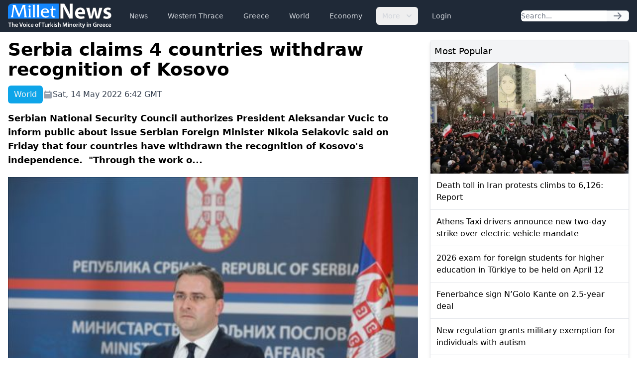

--- FILE ---
content_type: text/html; charset=UTF-8
request_url: https://www.milletnews.com/world/serbia-claims-4-countries-withdraw-recognition-of-kosovo
body_size: 7125
content:
<!DOCTYPE html>
<html class="scroll-smooth" lang="en">
<head>
    <meta charset="utf-8">
    <meta name="viewport" content="width=device-width, initial-scale=1">

    <title>Serbia claims 4 countries withdraw recognition of Kosovo | Millet News</title>

        <link rel="canonical" href="https://www.milletnews.com/world/serbia-claims-4-countries-withdraw-recognition-of-kosovo">

    <meta property="og:url" content="https://www.milletnews.com/world/serbia-claims-4-countries-withdraw-recognition-of-kosovo"/>
    <meta property="og:type" content="article"/>
    <meta property="og:title" content="Serbia claims 4 countries withdraw recognition of Kosovo"/>

    <meta name="twitter:card" content="summary_large_image"/>
    <meta name="twitter:site" content="@milletworld"/>
    <meta name="twitter:creator" content="@milletworld">
    <meta name="twitter:title" content="Serbia claims 4 countries withdraw recognition of Kosovo"/>

            <meta property="og:image" content="https://storage.milletnews.com/articles/3947/serbia kosova.jpg"/>
        <meta name="twitter:image" content="https://storage.milletnews.com/articles/3947/serbia kosova.jpg"/>
        <meta name="twitter:image:alt" content="Serbia claims 4 countries withdraw recognition of Kosovo"/>
    
                <meta name="description" content="Serbian National Security Council authorizes President Aleksandar Vucic to inform public about issue Serbian Foreign Minister Nikola Selakovic said on Friday that four countries have withdrawn the recognition of Kosovo&#039;s independence.  &quot;Through the work o...">
        <meta property="og:description" content="Serbian National Security Council authorizes President Aleksandar Vucic to inform public about issue Serbian Foreign Minister Nikola Selakovic said on Friday that four countries have withdrawn the recognition of Kosovo&#039;s independence.  &quot;Through the work o..."/>
        <meta name="twitter:description" content="Serbian National Security Council authorizes President Aleksandar Vucic to inform public about issue Serbian Foreign Minister Nikola Selakovic said on Friday that four countries have withdrawn the recognition of Kosovo&#039;s independence.  &quot;Through the work o..."/>
    
    <link rel="preload" as="style" href="https://www.milletnews.com/build/assets/app-CUgqZZjg.css" /><link rel="stylesheet" href="https://www.milletnews.com/build/assets/app-CUgqZZjg.css" />
    <link rel="shortcut icon" href="https://www.milletnews.com/dist/images/favicon/favicon.ico" type="image/x-icon">
    <link rel="icon" href="https://www.milletnews.com/dist/images/favicon/favicon.ico" type="image/x-icon">

    <script defer src="https://unpkg.com/alpinejs@3.9.0/dist/cdn.min.js"></script>

    <script async src="https://www.googletagmanager.com/gtag/js?id=G-LNYSVWFLQQ"></script>
    <script>
        window.dataLayer = window.dataLayer || [];

        function gtag() {
            dataLayer.push(arguments);
        }

        gtag('js', new Date());

        gtag('config', 'G-LNYSVWFLQQ');
    </script>

    <script type='text/javascript' src='https://platform-api.sharethis.com/js/sharethis.js#property=642b8fc745aa460012e1014c&product=sop' async='async'></script>

        <link rel="preload" as="style" href="https://www.milletnews.com/build/assets/article-DWZ1TkM1.css" /><link rel="modulepreload" href="https://www.milletnews.com/build/assets/fslightbox-Ba0EkmQX.js" /><link rel="stylesheet" href="https://www.milletnews.com/build/assets/article-DWZ1TkM1.css" /><script type="module" src="https://www.milletnews.com/build/assets/fslightbox-Ba0EkmQX.js"></script>
    <script async src="https://pagead2.googlesyndication.com/pagead/js/adsbygoogle.js?client=ca-pub-8968304487672528" crossorigin="anonymous"></script>
</head>

<body class="antialiased min-h-screen">

<nav x-data="{ open: false }"
     x-effect="
         body = document.body
         scrollbarWidth = window.innerWidth - body.offsetWidth
         if (open) {
             body.style.overflow = 'hidden'
             body.style.height = '100%'
             body.style.paddingRight = scrollbarWidth + 'px'
         } else {
             body.style = ''
         }
      "
     @keydown.window.escape="open = false"
     class="bg-gray-800 h-16 sticky top-0 z-10">
    <div class="max-w-7xl mx-auto px-4 2xl:px-0 flex items-center justify-between h-full">
        <a href="https://www.milletnews.com">
            <img src="https://www.milletnews.com/dist/images/millet-news.svg" alt="Millet News" class="w-52">
        </a>

        <div class="flex-1 flex items-center justify-center sm:items-stretch sm:justify-start">
            <div class="hidden lg:block lg:ml-6">
                <ul class="flex items-center space-x-4">
                    <!-- Current: "bg-gray-900 text-white", Default: "text-gray-300 hover:bg-gray-700 hover:text-white" -->
                                                                                                    <li>
                                <a href="https://www.milletnews.com/news" class="whitespace-nowrap inline-flex px-3 py-2 rounded-md text-sm font-medium text-gray-300 hover:bg-gray-700 hover:text-white">News</a>
                            </li>
                                                                                                                            <li>
                                <a href="https://www.milletnews.com/western-thrace" class="whitespace-nowrap inline-flex px-3 py-2 rounded-md text-sm font-medium text-gray-300 hover:bg-gray-700 hover:text-white">Western Thrace</a>
                            </li>
                                                                                                                            <li>
                                <a href="https://www.milletnews.com/greece" class="whitespace-nowrap inline-flex px-3 py-2 rounded-md text-sm font-medium text-gray-300 hover:bg-gray-700 hover:text-white">Greece</a>
                            </li>
                                                                                                                            <li>
                                <a href="https://www.milletnews.com/world" class="whitespace-nowrap inline-flex px-3 py-2 rounded-md text-sm font-medium text-gray-300 hover:bg-gray-700 hover:text-white">World</a>
                            </li>
                                                                                                                            <li>
                                <a href="https://www.milletnews.com/economy" class="whitespace-nowrap inline-flex px-3 py-2 rounded-md text-sm font-medium text-gray-300 hover:bg-gray-700 hover:text-white">Economy</a>
                            </li>
                                                                                                <li x-data="{ open: false }" @keydown.escape.stop="open = false" @click.away="open = false" class="relative inline-block text-left">
                                <button @click="open = !open" class="inline-flex items-end px-3 py-2 rounded-md text-sm font-medium text-gray-300 hover:bg-gray-700 hover:text-white">
                                    More
                                    <svg class="-mr-1 ml-2 h-5 w-5" xmlns="http://www.w3.org/2000/svg" viewBox="0 0 20 20" fill="currentColor" aria-hidden="true">
                                        <path fill-rule="evenodd" d="M5.293 7.293a1 1 0 011.414 0L10 10.586l3.293-3.293a1 1 0 111.414 1.414l-4 4a1 1 0 01-1.414 0l-4-4a1 1 0 010-1.414z" clip-rule="evenodd"></path>
                                    </svg>
                                </button>

                                <div x-show="open" x-cloak x-transition:enter="transition ease-out duration-100" x-transition:enter-start="transform opacity-0 scale-95" x-transition:enter-end="transform opacity-100 scale-100" x-transition:leave="transition ease-in duration-75" x-transition:leave-start="transform opacity-100 scale-100" x-transition:leave-end="transform opacity-0 scale-95" class="origin-top-right absolute right-0 mt-2 w-56 rounded-md shadow-lg bg-white ring-1 ring-black ring-opacity-5 focus:outline-none">
                                    <ul class="py-1" role="none">
                                                                                                                                <li>
                                                <a href="https://www.milletnews.com/balkans" class="block px-4 py-2 text-sm text-gray-700 hover:bg-gray-200" @click="open = false">Balkans</a>
                                            </li>
                                                                                                                                <li>
                                                <a href="https://www.milletnews.com/turkiye" class="block px-4 py-2 text-sm text-gray-700 hover:bg-gray-200" @click="open = false">Türkiye</a>
                                            </li>
                                                                                                                                <li>
                                                <a href="https://www.milletnews.com/video" class="block px-4 py-2 text-sm text-gray-700 hover:bg-gray-200" @click="open = false">Video</a>
                                            </li>
                                                                                                                                <li>
                                                <a href="https://www.milletnews.com/turkish-minority" class="block px-4 py-2 text-sm text-gray-700 hover:bg-gray-200" @click="open = false">Turkish Minority</a>
                                            </li>
                                                                                                                                <li>
                                                <a href="https://www.milletnews.com/opinion" class="block px-4 py-2 text-sm text-gray-700 hover:bg-gray-200" @click="open = false">Opinion</a>
                                            </li>
                                                                                                                                <li>
                                                <a href="https://www.milletnews.com/sports" class="block px-4 py-2 text-sm text-gray-700 hover:bg-gray-200" @click="open = false">Sports</a>
                                            </li>
                                                                                                                                <li>
                                                <a href="https://www.milletnews.com/science-technology" class="block px-4 py-2 text-sm text-gray-700 hover:bg-gray-200" @click="open = false">Science - Technology</a>
                                            </li>
                                                                            </ul>
                                </div>
                            </li>
                                            
                                            <li>
                            <a href="https://www.milletnews.com/login" class="inline-flex text-gray-300 hover:bg-gray-700 hover:text-white px-3 py-2 rounded-md text-sm font-medium">Login</a>
                        </li>
                                    </ul>
            </div>
        </div>

        <form class="hidden lg:flex shrink-1 relative" action="https://www.milletnews.com/search">
            <div class="flex rounded-md">
                <input name="q" type="search" value="" placeholder="Search..." class="rounded-l-md block w-full shadow-sm sm:text-sm focus:ring-cyan-500 focus:border-cyan-500 border-gray-300"/>
                <button type="submit" class="inline-flex items-center px-3 rounded-r-md border border-l-0 border-gray-300 bg-gray-50 text-gray-500 text-sm">
                    <svg class="w-5 h-5 text-gray-500 w-4 h-4" xmlns="http://www.w3.org/2000/svg" viewBox="0 0 20 20" fill="currentColor">
        <path fill-rule="evenodd" d="M10.293 3.293a1 1 0 011.414 0l6 6a1 1 0 010 1.414l-6 6a1 1 0 01-1.414-1.414L14.586 11H3a1 1 0 110-2h11.586l-4.293-4.293a1 1 0 010-1.414z" clip-rule="evenodd"/>
    </svg>
                </button>
            </div>
        </form>

        <button @click="open = !open" type="button" x-show="!open" class="inline-flex lg:hidden items-center justify-center p-2 rounded-md text-gray-400 hover:text-white hover:bg-gray-700 focus:outline-none focus:ring-2 focus:ring-inset focus:ring-white" aria-controls="mobile-menu"
                x-bind:aria-expanded="open.toString()">
            <span class="sr-only">Open main menu</span>
            <svg class="w-6 h-6 block" x-show="!open" xmlns="http://www.w3.org/2000/svg" fill="none" viewBox="0 0 24 24" stroke="currentColor" stroke-width="2">
        <path stroke-linecap="round" stroke-linejoin="round" d="M4 6h16M4 12h16M4 18h16"/>
    </svg>
            <svg class="w-6 h-6" x-show="open" x-cloak="x-cloak" xmlns="http://www.w3.org/2000/svg" fill="none" viewBox="0 0 24 24" stroke="currentColor" stroke-width="2">
        <path stroke-linecap="round" stroke-linejoin="round" d="M6 18L18 6M6 6l12 12"/>
    </svg>
        </button>
    </div>

    
    <div x-show="open"
         style="display: none"
         x-transition.opacity.duration.300ms
         class="fixed inset-0 bg-black bg-opacity-25 z-10"
         @click="open = false" aria-hidden="true">
    </div>

    
    <div x-show="open"
         style="display: none"
         x-transition:enter="transition ease-in-out duration-300 transform"
         x-transition:enter-start="-translate-x-full"
         x-transition:enter-end="translate-x-0"
         x-transition:leave="transition ease-in-out duration-300 transform"
         x-transition:leave-start="translate-x-0"
         x-transition:leave-end="-translate-x-full"
         class="fixed inset-0 max-w-xs w-full h-screen bg-white shadow-xl pb-6 flex flex-col overflow-y-auto z-20 px-4"
    >
        <ul class="mt-6 flex flex-col space-y-6">
            <li class="flow-root">
                <a href="https://www.milletnews.com" class="text-gray-500 p-2" aria-current="page">Home</a>
            </li>

                                                <li class="flow-root">
                        <a href="https://www.milletnews.com/news" class="text-gray-500 p-2">News</a>
                    </li>
                                                                <li class="flow-root">
                        <a href="https://www.milletnews.com/western-thrace" class="text-gray-500 p-2">Western Thrace</a>
                    </li>
                                                                <li class="flow-root">
                        <a href="https://www.milletnews.com/greece" class="text-gray-500 p-2">Greece</a>
                    </li>
                                                                <li class="flow-root">
                        <a href="https://www.milletnews.com/world" class="text-gray-500 p-2">World</a>
                    </li>
                                                                <li class="flow-root">
                        <a href="https://www.milletnews.com/economy" class="text-gray-500 p-2">Economy</a>
                    </li>
                                                                                        <li class="flow-root">
                            <a href="https://www.milletnews.com/balkans" class="text-gray-500 p-2">Balkans</a>
                        </li>
                                            <li class="flow-root">
                            <a href="https://www.milletnews.com/turkiye" class="text-gray-500 p-2">Türkiye</a>
                        </li>
                                            <li class="flow-root">
                            <a href="https://www.milletnews.com/video" class="text-gray-500 p-2">Video</a>
                        </li>
                                            <li class="flow-root">
                            <a href="https://www.milletnews.com/turkish-minority" class="text-gray-500 p-2">Turkish Minority</a>
                        </li>
                                            <li class="flow-root">
                            <a href="https://www.milletnews.com/opinion" class="text-gray-500 p-2">Opinion</a>
                        </li>
                                            <li class="flow-root">
                            <a href="https://www.milletnews.com/sports" class="text-gray-500 p-2">Sports</a>
                        </li>
                                            <li class="flow-root">
                            <a href="https://www.milletnews.com/science-technology" class="text-gray-500 p-2">Science - Technology</a>
                        </li>
                                                
                            <li class="flow-root">
                    <a href="https://www.milletnews.com/login" class="text-gray-500 p-2">Login</a>

                </li>
                    </ul>

        <form class="flex lg:hidden mt-6 relative" action="https://www.milletnews.com/search">
            <div class="flex rounded-md w-full">
                <input name="q" type="search" value="" placeholder="Search..." class="rounded-l-md block w-full shadow-sm sm:text-sm focus:ring-cyan-500 focus:border-cyan-500 border-gray-300"/>
                <button type="submit" class="inline-flex items-center px-3 rounded-r-md border border-l-0 border-gray-300 bg-gray-50 text-gray-500 text-sm">
                    <svg class="w-5 h-5 text-gray-500 w-4 h-4" xmlns="http://www.w3.org/2000/svg" viewBox="0 0 20 20" fill="currentColor">
        <path fill-rule="evenodd" d="M10.293 3.293a1 1 0 011.414 0l6 6a1 1 0 010 1.414l-6 6a1 1 0 01-1.414-1.414L14.586 11H3a1 1 0 110-2h11.586l-4.293-4.293a1 1 0 010-1.414z" clip-rule="evenodd"/>
    </svg>
                </button>
            </div>
        </form>
    </div>
</nav>

<div class="max-w-7xl mx-auto p-4 2xl:px-0">
        <main class="grid grid-cols-6 gap-6">
        <div class="col-span-6 lg:col-span-4">
            <article class="grid">
                <h1 class="text-4xl font-bold">Serbia claims 4 countries withdraw recognition of Kosovo</h1>

                <div class="mt-3 text-gray-700 grid sm:flex items-center gap-x-4 gap-y-1 text-base">
                    <div class="flex">
                        <div class="font-medium text-gray-100 bg-sky-500 px-3 py-1.5 rounded-md">World</div>
                    </div>

                    <div class="flex items-center gap-1">
                        <svg class="w-5 h-5 text-gray-400" xmlns="http://www.w3.org/2000/svg" viewBox="0 0 20 20" fill="currentColor">
        <path fill-rule="evenodd" d="M6 2a1 1 0 00-1 1v1H4a2 2 0 00-2 2v10a2 2 0 002 2h12a2 2 0 002-2V6a2 2 0 00-2-2h-1V3a1 1 0 10-2 0v1H7V3a1 1 0 00-1-1zm0 5a1 1 0 000 2h8a1 1 0 100-2H6z" clip-rule="evenodd"/>
    </svg>
 Sat, 14 May 2022 6:42 GMT
                    </div>

                    
                    <div class="ml-auto">
                        <div class="sharethis-inline-share-buttons"></div>

                    </div>
                </div>

                <div class="mt-4 text-lg font-semibold">Serbian National Security Council authorizes President Aleksandar Vucic to inform public about issue
Serbian Foreign Minister Nikola Selakovic said on Friday that four countries have withdrawn the recognition of Kosovo&#039;s independence. 
&quot;Through the work o...</div>

                                    <picture class="my-5">
                        <source media="(min-width: 640px)" srcset="https://storage.milletnews.com/articles/3947/serbia kosova.jpg">
                        <img src="https://storage.milletnews.com/articles/3947/thumbnails/serbia kosova.jpg" alt="Serbia claims 4 countries withdraw recognition of Kosovo" class="aspect-video w-full">
                    </picture>
                
                <div class="article text-lg" id="content">
                    <p><strong><a class="text-blue-600" href="https://www.milletnews.com/tags/serbia">Serbia</a>n National Security Council authorizes President Aleksandar Vucic to inform public about issue</strong></p>
<p><a class="text-blue-600" href="https://www.milletnews.com/tags/serbia">Serbia</a>n Foreign Minister Nikola Selakovic said on Friday that four countries have withdrawn the recognition of <a class="text-blue-600" href="https://www.milletnews.com/tags/kosovo">Kosovo</a>'s independence. </p>
<p>"Through the work of our security services, we have come to the information that at least two large countries are working to support Pristina on new recognitions and to prevent the campaign of withdrawing recognition," he said.</p>
<p>He said that the Government of <a class="text-blue-600" href="https://www.milletnews.com/tags/serbia">Serbia</a> and the Ministry of Foreign Affairs would "continue to fight fiercely" and work on withdrawing the recognition of <a class="text-blue-600" href="https://www.milletnews.com/tags/kosovo">Kosovo</a>.</p>
<p><a class="text-blue-600" href="https://www.milletnews.com/tags/kosovo">Kosovo</a>'s Foreign Minister Donika Grvala, however, said that <a class="text-blue-600" href="https://www.milletnews.com/tags/kosovo">Kosovo</a> has no information that four countries have withdrawn their recognition of <a class="text-blue-600" href="https://www.milletnews.com/tags/kosovo">Kosovo</a>.</p>
<p><a class="text-blue-600" href="https://www.milletnews.com/tags/kosovo">Kosovo</a>, which is predominantly inhabited by Albanians, broke away from <a class="text-blue-600" href="https://www.milletnews.com/tags/serbia">Serbia</a> in 1999 and declared its independence in 2008. <a class="text-blue-600" href="https://www.milletnews.com/tags/serbia">Serbia</a> has not recognized this and continues to lay claim to the territory. <a class="text-blue-600" href="https://www.milletnews.com/tags/kosovo">Kosovo</a> also aims to achieve full EU membership.</p>
<p>"We are under pressure to accept the violation of territorial integrity, the violation of international public law, the legal order, to our detriment. The US Government, through a statement from the State Department, issued on the occasion of the first anniversary of the Washington Agreement, made it clear that the US considers the agreement valid and called on Belgrade and Pristina to respect the agreement,” Selakovic said.</p>
<p>He said by submitting the request for <a class="text-blue-600" href="https://www.milletnews.com/tags/kosovo">Kosovo</a>'s membership in the Council of Europe, Pristina has shown that it does not respect the agreement, as well as the position of the state that hosted the agreement.</p>
<p>After the National Security Council (NSC) meeting, Selakovic handed over diplomatic notes to <a class="text-blue-600" href="https://www.milletnews.com/tags/serbia">Serbia</a>n President Aleksandar Vucic from the countries and that the Council authorized Vucic to inform the public about the countries in question.</p>
<p>The NSC session was scheduled due to <a class="text-blue-600" href="https://www.milletnews.com/tags/kosovo">Kosovo</a>'s application to the Council of Europe.</p>
<p><a class="text-blue-600" href="https://www.milletnews.com/tags/kosovo">Kosovo</a>'s Foreign Minister Grvala said <a class="text-blue-600" href="https://www.milletnews.com/tags/serbia">Serbia</a> should support <a class="text-blue-600" href="https://www.milletnews.com/tags/kosovo">Kosovo</a>'s membership in the Council of Europe if it is interested in Serbs, citizens of <a class="text-blue-600" href="https://www.milletnews.com/tags/kosovo">Kosovo</a>.</p>
<p>In September 2020, <a class="text-blue-600" href="https://www.milletnews.com/tags/serbia">Serbia</a>n and Kosovar leaders met in a US-sponsored two-day dialogue in Washington where they agreed to normalize economic ties.</p>
<p>Both sides agreed to freeze their diplomatic recognition/de-recognition campaigns for a year, Grenell said during the signing ceremony. </p>
<p><a class="text-blue-600" href="https://www.milletnews.com/tags/kosovo">Kosovo</a> applies for European membership</p>
<p><a class="text-blue-600" href="https://www.milletnews.com/tags/kosovo">Kosovo</a> on Thursday applied for official membership in the Council of Europe.</p>
<p>Earlier in the day, <a class="text-blue-600" href="https://www.milletnews.com/tags/kosovo">Kosovo</a>'s government had approved the initiative to join the council and asked the Foreign Ministry to finalize procedures.</p>
<p>However, <a class="text-blue-600" href="https://www.milletnews.com/tags/serbia">Serbia</a>n President Vucic accused Pristina of violating the Washington Treaty, Brussels Treaty, and UN Security Council Resolution 1244 by taking this step.</p>
<p>Vucic said the major Western countries were behind this application and that <a class="text-blue-600" href="https://www.milletnews.com/tags/serbia">Serbia</a> would do everything to politically respond to it.</p>
<p>The exclusion of Russia from the organization after the attack on Ukraine boosted <a class="text-blue-600" href="https://www.milletnews.com/tags/kosovo">Kosovo</a>'s prospects to apply for membership of the council.</p>
<p>Support from two-thirds of the member states of the organization, all of which recognize <a class="text-blue-600" href="https://www.milletnews.com/tags/kosovo">Kosovo</a> in the absence of Russia, will allow the western Balkan country to become a member.</p>
<p>AA</p>
<p> </p>
<p> </p>
                </div>

                                    <div class="grid grid-cols-1 sm:grid-cols-2 md:grid-cols-3 gap-2 mb-4">
                                                    <picture>
                                <source media="(min-width: 640px)" srcset="https://storage.milletnews.com/articles/3947/serbia kosova.jpg">
                                <a data-fslightbox="gallery" href="https://storage.milletnews.com/articles/3947/serbia kosova.jpg" data-caption="Serbia claims 4 countries withdraw recognition of Kosovo" data-type="image">
                                    <img src="https://storage.milletnews.com/articles/3947/thumbnails/serbia kosova.jpg" alt="Serbia claims 4 countries withdraw recognition of Kosovo" class="sm:rounded-md">
                                </a>
                            </picture>
                                            </div>
                
                <section>
    <ul class="flex flex-wrap gap-2">
                    <li class="font-medium text-gray-100 bg-sky-500 px-3 py-0.5 rounded-md text-sm">
                <a href="https://www.milletnews.com/tags/serbia">#serbia</a>
            </li>
                    <li class="font-medium text-gray-100 bg-sky-500 px-3 py-0.5 rounded-md text-sm">
                <a href="https://www.milletnews.com/tags/kosovo">#kosovo</a>
            </li>
            </ul>
</section>
            </article>

            <section class="mt-8">
    <h2 class="mb-4 text-2xl font-medium border-b grid">
        Related News
        <span class="border-b-2 border-sky-500 pb-1 w-16"></span>
    </h2>

    <ul class="flex gap-6 overflow-x-auto lg:grid lg:grid-cols-3 px-0.5 pb-1.5">
                    <li class="w-60 min-w-[15rem] rounded-md border lg:col-span-1 lg:w-auto lg:min-w-0 shadow-md">
                <article>
                    <a href="https://www.milletnews.com/balkans/kosovo-serbia-launch-long-delayed-search-for-war-missing" class="flex flex-col h-full">
                        <picture>
                            <source media="(min-width: 640px)" srcset="https://storage.milletnews.com/articles/23293/md-5vDDAxYMjdC9ZtF39xwrAGL9oOzcZ4ovo85SVkwl.webp">
                            <img src="https://storage.milletnews.com/articles/23293/md-5vDDAxYMjdC9ZtF39xwrAGL9oOzcZ4ovo85SVkwl.webp" alt="Kosovo, Serbia launch long-delayed search for war missing" class="aspect-video rounded-t" loading="lazy">
                        </picture>
                    </a>

                    <div class="grid p-4 grow">
                        <h2 class="leading-snug line-clamp-3 mb-2">
                            <a href="https://www.milletnews.com/balkans/kosovo-serbia-launch-long-delayed-search-for-war-missing" class="block">Kosovo, Serbia launch long-delayed search for war missing</a>
                        </h2>
                        <div class="text-sm text-gray-400 mt-auto">January 24, 2026</div>
                    </div>
                </article>
            </li>
                    <li class="w-60 min-w-[15rem] rounded-md border lg:col-span-1 lg:w-auto lg:min-w-0 shadow-md">
                <article>
                    <a href="https://www.milletnews.com/balkans/serbian-war-crimes-convict-may-win-early-release-on-health-grounds" class="flex flex-col h-full">
                        <picture>
                            <source media="(min-width: 640px)" srcset="https://storage.milletnews.com/articles/21503/md-7OPJua28nzrdGtR5P0YEj0xvL32Eo7Vp5Lfk0jYt.webp">
                            <img src="https://storage.milletnews.com/articles/21503/md-7OPJua28nzrdGtR5P0YEj0xvL32Eo7Vp5Lfk0jYt.webp" alt="Serbian war crimes convict may win early release on health grounds" class="aspect-video rounded-t" loading="lazy">
                        </picture>
                    </a>

                    <div class="grid p-4 grow">
                        <h2 class="leading-snug line-clamp-3 mb-2">
                            <a href="https://www.milletnews.com/balkans/serbian-war-crimes-convict-may-win-early-release-on-health-grounds" class="block">Serbian war crimes convict may win early release on health grounds</a>
                        </h2>
                        <div class="text-sm text-gray-400 mt-auto">September 27, 2025</div>
                    </div>
                </article>
            </li>
                    <li class="w-60 min-w-[15rem] rounded-md border lg:col-span-1 lg:w-auto lg:min-w-0 shadow-md">
                <article>
                    <a href="https://www.milletnews.com/balkans/turkiye-to-host-balkan-peace-platform-increase-cooperation" class="flex flex-col h-full">
                        <picture>
                            <source media="(min-width: 640px)" srcset="https://storage.milletnews.com/articles/20486/md-fiy6OfEa2jZmZflPLn2TUY98A7lMeTkpZR77XlU5.webp">
                            <img src="https://storage.milletnews.com/articles/20486/md-fiy6OfEa2jZmZflPLn2TUY98A7lMeTkpZR77XlU5.webp" alt="Türkiye to host Balkan Peace Platform, increase cooperation" class="aspect-video rounded-t" loading="lazy">
                        </picture>
                    </a>

                    <div class="grid p-4 grow">
                        <h2 class="leading-snug line-clamp-3 mb-2">
                            <a href="https://www.milletnews.com/balkans/turkiye-to-host-balkan-peace-platform-increase-cooperation" class="block">Türkiye to host Balkan Peace Platform, increase cooperation</a>
                        </h2>
                        <div class="text-sm text-gray-400 mt-auto">July 26, 2025</div>
                    </div>
                </article>
            </li>
                    <li class="w-60 min-w-[15rem] rounded-md border lg:col-span-1 lg:w-auto lg:min-w-0 shadow-md">
                <article>
                    <a href="https://www.milletnews.com/balkans/serbia-halts-kosovo-talks-after-arrest-of-senior-official" class="flex flex-col h-full">
                        <picture>
                            <source media="(min-width: 640px)" srcset="https://storage.milletnews.com/articles/20406/md-VSnkaWL3w2swUAg3f4dN33e66QZLrlrPD0UJIdbN.webp">
                            <img src="https://storage.milletnews.com/articles/20406/md-VSnkaWL3w2swUAg3f4dN33e66QZLrlrPD0UJIdbN.webp" alt="Serbia halts Kosovo talks after arrest of senior official" class="aspect-video rounded-t" loading="lazy">
                        </picture>
                    </a>

                    <div class="grid p-4 grow">
                        <h2 class="leading-snug line-clamp-3 mb-2">
                            <a href="https://www.milletnews.com/balkans/serbia-halts-kosovo-talks-after-arrest-of-senior-official" class="block">Serbia halts Kosovo talks after arrest of senior official</a>
                        </h2>
                        <div class="text-sm text-gray-400 mt-auto">July 22, 2025</div>
                    </div>
                </article>
            </li>
                    <li class="w-60 min-w-[15rem] rounded-md border lg:col-span-1 lg:w-auto lg:min-w-0 shadow-md">
                <article>
                    <a href="https://www.milletnews.com/balkans/commemorations-held-across-the-balkans-for-july-15-democracy-and-national-unity-day" class="flex flex-col h-full">
                        <picture>
                            <source media="(min-width: 640px)" srcset="https://storage.milletnews.com/articles/20342/md-dRKJo88bzCasqlFqn0yqU97HcGxZvZ5X3qxIUhqG.webp">
                            <img src="https://storage.milletnews.com/articles/20342/md-dRKJo88bzCasqlFqn0yqU97HcGxZvZ5X3qxIUhqG.webp" alt="Commemorations held across the Balkans for July 15 Democracy and National Unity Day" class="aspect-video rounded-t" loading="lazy">
                        </picture>
                    </a>

                    <div class="grid p-4 grow">
                        <h2 class="leading-snug line-clamp-3 mb-2">
                            <a href="https://www.milletnews.com/balkans/commemorations-held-across-the-balkans-for-july-15-democracy-and-national-unity-day" class="block">Commemorations held across the Balkans for July 15 Democracy and National Unity Day</a>
                        </h2>
                        <div class="text-sm text-gray-400 mt-auto">July 17, 2025</div>
                    </div>
                </article>
            </li>
                    <li class="w-60 min-w-[15rem] rounded-md border lg:col-span-1 lg:w-auto lg:min-w-0 shadow-md">
                <article>
                    <a href="https://www.milletnews.com/balkans/eu-foreign-policy-chief-calls-on-serbia-to-make-strategic-choice-between-west-and-east" class="flex flex-col h-full">
                        <picture>
                            <source media="(min-width: 640px)" srcset="https://storage.milletnews.com/articles/19456/md-pJblDXn1IpEFbI0N1talQXG64GG7AR4BmVWifj6e.webp">
                            <img src="https://storage.milletnews.com/articles/19456/md-pJblDXn1IpEFbI0N1talQXG64GG7AR4BmVWifj6e.webp" alt="EU foreign policy chief calls on Serbia to make ‘strategic choice’ between West and East" class="aspect-video rounded-t" loading="lazy">
                        </picture>
                    </a>

                    <div class="grid p-4 grow">
                        <h2 class="leading-snug line-clamp-3 mb-2">
                            <a href="https://www.milletnews.com/balkans/eu-foreign-policy-chief-calls-on-serbia-to-make-strategic-choice-between-west-and-east" class="block">EU foreign policy chief calls on Serbia to make ‘strategic choice’ between West and East</a>
                        </h2>
                        <div class="text-sm text-gray-400 mt-auto">May 23, 2025</div>
                    </div>
                </article>
            </li>
            </ul>
</section>
        </div>

        <div class="col-span-6 lg:col-span-2 space-y-6">
            <section class="border rounded-md shadow-md">
    <h2 class="bg-gray-100 p-2 text-lg font-medium">Most Popular</h2>

    <ul class="divide-y divide-gray-200">
                    <li>
                <article>
                                            <a href="https://www.milletnews.com/world/death-toll-in-iran-protests-climbs-to-6126-report">
                            <picture>
                                <img src="https://storage.milletnews.com/articles/23329/md-ZS1HcVOpp1auZgKikF5OqmMsisk3nTmj7JqUHCag.webp" alt="Death toll in Iran protests climbs to 6,126: Report" loading="lazy">
                            </picture>
                        </a>
                                        <h3 class="p-3">
                        <a href="https://www.milletnews.com/world/death-toll-in-iran-protests-climbs-to-6126-report" class="block font-medium">Death toll in Iran protests climbs to 6,126: Report</a>
                    </h3>
                </article>
            </li>
                    <li>
                <article>
                                        <h3 class="p-3">
                        <a href="https://www.milletnews.com/greece/athens-taxi-drivers-announce-new-two-day-strike-over-electric-vehicle-mandate" class="block font-medium">Athens Taxi drivers announce new two-day strike over electric vehicle mandate</a>
                    </h3>
                </article>
            </li>
                    <li>
                <article>
                                        <h3 class="p-3">
                        <a href="https://www.milletnews.com/turkiye/2026-exam-for-foreign-students-for-higher-education-in-turkiye-to-be-held-on-april-12" class="block font-medium">2026 exam for foreign students for higher education in Türkiye to be held on April 12</a>
                    </h3>
                </article>
            </li>
                    <li>
                <article>
                                        <h3 class="p-3">
                        <a href="https://www.milletnews.com/sports/fenerbahce-sign-ngolo-kante-on-25-year-deal" class="block font-medium">Fenerbahce sign N’Golo Kante on 2.5-year deal</a>
                    </h3>
                </article>
            </li>
                    <li>
                <article>
                                        <h3 class="p-3">
                        <a href="https://www.milletnews.com/greece/new-regulation-grants-military-exemption-for-individuals-with-autism" class="block font-medium">New regulation grants military exemption for individuals with autism</a>
                    </h3>
                </article>
            </li>
                    <li>
                <article>
                                        <h3 class="p-3">
                        <a href="https://www.milletnews.com/greece/tourism-minister-denies-custody-law-change-was-designed-for-her-case" class="block font-medium">Tourism Minister denies custody law change was designed for her case</a>
                    </h3>
                </article>
            </li>
            </ul>
</section>

            <div>
                <!-- Slot 2 -->
                <ins class="adsbygoogle"
                      style="display:inline-block;width:100%;height:345px"
                     data-ad-client="ca-pub-8968304487672528"
                     data-ad-slot="4644909096"></ins>
                <script>
                    (adsbygoogle = window.adsbygoogle || []).push({});
                </script>
            </div>

            <section class="border rounded-md shadow-md">
    <h2 class="bg-gray-100 p-2 text-lg font-medium rounded-t-md">
        <a href="https://www.milletnews.com/world" class="text-sky-700">More about World</a>
    </h2>

    <ul class="divide-y divide-gray-200">
                    <li>
                <article>
                                            <a href="https://www.milletnews.com/world/israel-says-it-will-bar-foreign-journalists-from-gaza-even-if-rafah-reopens">
                            <picture>
                                <img src="https://storage.milletnews.com/articles/23354/md-aiWfYvTHlpdcG9B32ZD4cyU8RJG7sm656VsZUyJ3.webp" alt="Israel says it will bar foreign journalists from Gaza even if Rafah reopens" loading="lazy">
                            </picture>
                        </a>
                                        <h3 class="p-3">
                        <a href="https://www.milletnews.com/world/israel-says-it-will-bar-foreign-journalists-from-gaza-even-if-rafah-reopens" class="block font-medium">Israel says it will bar foreign journalists from Gaza even if Rafah reopens</a>
                    </h3>
                </article>
            </li>
                    <li>
                <article>
                                        <h3 class="p-3">
                        <a href="https://www.milletnews.com/world/us-congresswoman-ilhan-omar-assaulted-during-minneapolis-town-hall-meeting" class="block font-medium">US Congresswoman Ilhan Omar assaulted during Minneapolis town hall meeting</a>
                    </h3>
                </article>
            </li>
                    <li>
                <article>
                                        <h3 class="p-3">
                        <a href="https://www.milletnews.com/world/nipah-virus-prompts-quarantine-in-west-bengal-india" class="block font-medium">Nipah virus prompts quarantine in west bengal, India</a>
                    </h3>
                </article>
            </li>
                    <li>
                <article>
                                        <h3 class="p-3">
                        <a href="https://www.milletnews.com/world/un-migration-agency-alarmed-by-shipwrecks-in-central-mediterranean-as-hundreds-feared-missing-or-dead" class="block font-medium">UN migration agency alarmed by shipwrecks in Central Mediterranean as hundreds feared missing or dead</a>
                    </h3>
                </article>
            </li>
                    <li>
                <article>
                                        <h3 class="p-3">
                        <a href="https://www.milletnews.com/world/death-toll-in-iran-protests-climbs-to-6126-report" class="block font-medium">Death toll in Iran protests climbs to 6,126: Report</a>
                    </h3>
                </article>
            </li>
                    <li>
                <article>
                                        <h3 class="p-3">
                        <a href="https://www.milletnews.com/world/who-rejects-us-allegations-after-withdrawal" class="block font-medium">WHO rejects U.S. allegations after withdrawal</a>
                    </h3>
                </article>
            </li>
            </ul>
</section>
        </div>
    </main>
</div>

<div class="bg-gray-800 py-4">
    <nav class="max-w-7xl mx-auto px-4 2xl:px-0 grid md:flex items-center gap-x-16 gap-y-8">
        <div class="grid gap-3">
            <a href="https://www.milletnews.com">
                <img src="https://www.milletnews.com/dist/images/millet-news.svg" alt="Millet News" class="w-52">
            </a>
            <div class="text-sm text-gray-200">&copy; 2026 Millet Media</div>
        </div>

        <ul class="flex flex-wrap gap-x-6 gap-y-1">
            <li><a class="text-gray-100" href="https://www.milletnews.com/news">News</a></li>

            <li><a class="text-gray-100" href="https://www.milletnews.com/western-thrace">Western Thrace</a></li>

            <li><a class="text-gray-100" href="https://www.milletnews.com/greece">Greece</a></li>

            <li><a class="text-gray-100" href="https://www.milletnews.com/world">World</a></li>

            <li><a class="text-gray-100" href="https://www.milletnews.com/economy">Economy</a></li>

            <li><a class="text-gray-100" href="https://www.milletnews.com/balkans">Balkans</a></li>

            <li><a class="text-gray-100" href="https://www.milletnews.com/turkey">Turkey</a></li>

            <li><a class="text-gray-100" href="https://www.milletnews.com/video">Video</a></li>

            <li><a class="text-gray-100" href="https://www.milletnews.com/turkish-minority">Turkish Minority</a></li>

            <li><a class="text-gray-100" href="https://www.milletnews.com/opinion">Opinion</a></li>

            <li><a class="text-gray-100" href="https://www.milletnews.com/sports">Sports</a></li>
        </ul>
    </nav>

    <div class="max-w-7xl mx-auto px-4 2xl:px-0 flex items-center mt-8">
        <div class="flex flex-wrap text-gray-100 gap-x-4 gap-y-1 text-xs">
            <div class="font-medium ">MILLET MEDIA OE.</div>
            <div class="">BİLAL BUDUR & CENGİZ ÖMER KOLLEKTİF ŞİRKETİ.</div>
            <div class="">Address: Miaouli 7-9, Xanthi 67100, GREECE.</div>
            <div class="">Tel: +30 25410 77968.</div>
            <div class="">Email: info@milletgazetesi.gr.</div>
        </div>
    </div>
</div>

</body>
</html>


--- FILE ---
content_type: text/html; charset=utf-8
request_url: https://www.google.com/recaptcha/api2/aframe
body_size: 267
content:
<!DOCTYPE HTML><html><head><meta http-equiv="content-type" content="text/html; charset=UTF-8"></head><body><script nonce="s9UVrP_N6-YsRxcjCZdX3A">/** Anti-fraud and anti-abuse applications only. See google.com/recaptcha */ try{var clients={'sodar':'https://pagead2.googlesyndication.com/pagead/sodar?'};window.addEventListener("message",function(a){try{if(a.source===window.parent){var b=JSON.parse(a.data);var c=clients[b['id']];if(c){var d=document.createElement('img');d.src=c+b['params']+'&rc='+(localStorage.getItem("rc::a")?sessionStorage.getItem("rc::b"):"");window.document.body.appendChild(d);sessionStorage.setItem("rc::e",parseInt(sessionStorage.getItem("rc::e")||0)+1);localStorage.setItem("rc::h",'1769667127381');}}}catch(b){}});window.parent.postMessage("_grecaptcha_ready", "*");}catch(b){}</script></body></html>